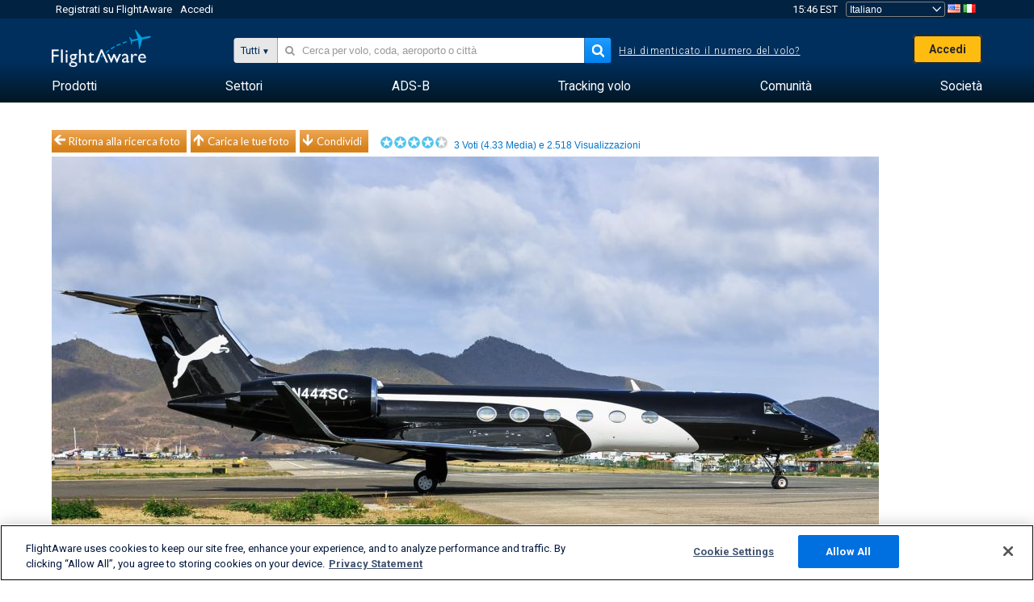

--- FILE ---
content_type: application/javascript; charset=utf-8
request_url: https://fundingchoicesmessages.google.com/f/AGSKWxVZlHhB2kFoR3Naa6DbVQvhvIKZ8B4cd3B1LmAedQpYR4v9xzkO5UehCNmXMkWAWuCagNDc8qIMYfLfjOShXARWnhOf-4rB3mPL35RVdXOUIBuAEn2WmVGDZzCBzVp3X9YDWko6VjbZJ-ifb7DHh2FDAz1cdgYoVnvS2GQSKVOV2wIeipT563I9L321/_.ads3-/bbad8._fach_ad./adheadertxt./ad-125.
body_size: -1285
content:
window['3ae4f92d-92bc-4691-be2f-5aabc9c027bb'] = true;

--- FILE ---
content_type: text/plain;charset=UTF-8
request_url: https://c.pub.network/v2/c
body_size: -264
content:
21c02d77-022b-49c5-96f7-b3a7fa8305c6